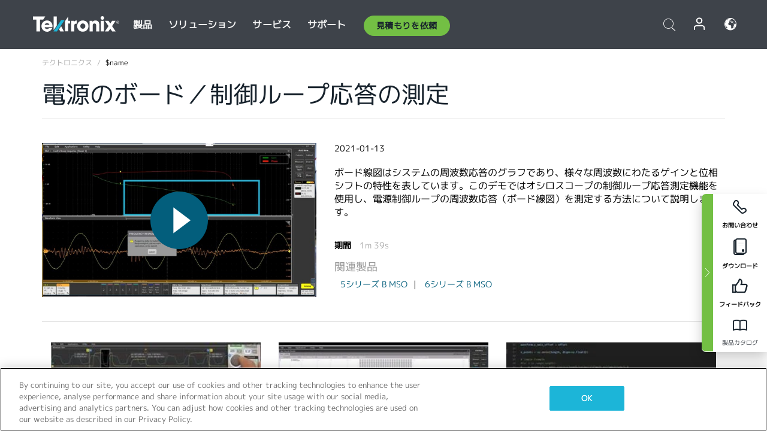

--- FILE ---
content_type: text/css
request_url: https://www.tek.com/patternlab/css/tek-japan.css
body_size: 1019
content:
@font-face{font-family:M PLUS\ 1p;src:url(/patternlab/fonts/mplus1p-regular-webfont.woff) format("woff"),url(/patternlab/fonts/mplus1p-regular-webfont.ttf) format("truetype");font-weight:400;font-style:normal;font-display:swap}.action-links,.advert-card h4,.app-teaser,.app-teaser h4,.award-description__txt h3,.banner--jumbo .banner__text,.banner--redirect,.banner--redirect h3,.banner.sso-contact .banner__text h1,.banner__text,.block--top-downloads,.blog-teaser,.blog-teaser__title,.blogger,.blogger .label,.btn,.button,.callout__content .callout__content-title,.callout__content input,.compare-table thead th,.comparison__side-by-side__product-title,.contact-us__block a span,.datasheet,.datasheet h5,.date,.doc--related .field--content a,.doc--related .field--title,.doc--related legend,.dropdown .btn--green,.dropdown ul a,.featured-content h4,.featured-solution__link,.featured-title,.featured .label,.featured h2 a,.featured header,.field--field_app_recommended_equipment h4,.field--field_subtitle,.header-right,.header .block-buyquote .parent-item,.link-share,.main-paragraph,.model,.model-item .label,.model-item__price-list .label,.model__label div,.nav--main,.navHd,.node--lab_course .field--comment__title,.orderstatus-form .form-action .description,.orderstatus-form .form-item .description,.orderstatus-form input,.orderstatus-form label,.orderstatus-form select,.price-band__dropdown .btn--green,.price-band__dropdown ul a,.price-band__price .price-label,.prod-warranty__form,.prod-warranty__label,.prod-warranty form input,.prod-warranty form label,.product-finder-series__name,.product-model__price,.product-spec,.product-spec .checkbox-wrap label,.product-spec__label div,.recommended-equip-tile,.recommended-equip-tile h4,.refurbished-item-tile,.refurbished-item-tile h4,.related-video .label,.related-video h3,.section-title,.sticky-tabs .view-striped thead th,.sticky-tabs__nav a,.sticky-tabs__title,.striped caption h4,.striped thead th,.table-3col__caption,.table-3col__value,.video-teaser,.video-teaser__duration-label,.video-teaser__title,b,body,form.user-register-form div.english_translation_group a,h1,h2,h3,h4,h5,h6,html,input,input[type=button],input[type=reset],input[type=submit],label,li,p,select,strong,td,th{font-family:M PLUS\ 1p,Helvetica,Arial,sans-serif!important}.action-links,.advert-card h4,.app-teaser,.app-teaser h4,.award-description__txt h3,.banner--jumbo .banner__text,.banner--redirect,.banner--redirect h3,.banner.sso-contact .banner__text h1,.block--top-downloads,.blog-teaser,.blog-teaser__title,.blogger,.blogger .label,.compare-table td,.compare-table td p,.comparison__side-by-side__product-title,.contact-us__block a span,.datasheet,.datasheet h5,.date,.doc--related .field--content a,.doc--related .field--title,.doc--related legend,.dropdown ul a,.featured-content h4,.featured-solution__link,.featured-title,.featured .label,.featured h2 a,.featured header,.field--field_app_recommended_equipment h4,.header-right,.link-share,.model,.model-item .label,.model-item__price-list .label,.model__label div,.navHd,.node--lab_course .field--comment__title,.node-datasheet .tek-tabs__content dd,.orderstatus-form .form-action .description,.orderstatus-form .form-item .description,.orderstatus-form input,.orderstatus-form label,.orderstatus-form select,.price-band__dropdown ul a,.price-band__price .price-label,.price-spec .label,.price-spec .title,.prod-warranty__form,.prod-warranty__label,.prod-warranty form input,.prod-warranty form label,.product-finder-series__name,.product-model__price,.product-spec,.product-spec .checkbox-wrap label,.product-spec__label div,.recommended-equip-tile,.recommended-equip-tile h4,.refurbished-item-tile,.refurbished-item-tile h4,.related-video .label,.related-video h3,.section-title,.sticky-tabs .view-striped td,.sticky-tabs .view-striped td p,.sticky-tabs__title,.striped caption h4,.striped td,.striped td p,.table-3col__caption,.table-3col__value,.video-teaser,.video-teaser__duration-label,.video-teaser__title,b,body,form.user-register-form div.english_translation_group a,h4,h5,h6,html,label,ol li,p,select,strong,td,th,ul li{color:#000}p{font-size:1rem}.price-spec .title,.price-spec__price .left-icon{font-size:.9375rem}.tile-box p{color:#fff}.view--product-categories .product-spec__table table{table-layout:fixed}a:link strong{color:inherit}

--- FILE ---
content_type: application/javascript; charset=utf-8
request_url: https://survey.survicate.com/workspaces/6e7f122d757d6532902fbd893fc1e455/web_surveys.js
body_size: 11039
content:
var _sTrackingAlreadyPresent=(typeof window._svd!=='undefined'&&typeof window._svc!=='undefined');var _svc=window._svc||{};var _svd=window._svd||{};_svc.workspaceKey=_svc.workspaceKey||'6e7f122d757d6532902fbd893fc1e455';_svc.surveysStaticUrl=_svc.surveysStaticUrl||'https://surveys-static-prd.survicate-cdn.com';_svc.respondentUrl=_svc.respondentUrl||'https://respondent.survicate.com';_svd.flags=_svd.flags||{"async_consumers":true,"disable_sensitive_data_persistence":false,"enforce_user_authentication":false};_svd.surveys=_svd.surveys||[{"id":"29164f5f823f4e6d","activated":true,"name":"On-Demand tek.com Feedback Button","type":"WidgetSurvey","points":[{"id":2832560,"type":"SurveyQuestion","answer_type":"text","content":"Please provide your feedback","description":"","settings":{"logic":[],"user_tag":"","mandatory":true,"screenshot":{"button_enabled":false},"point_image":null,"display_logic":[],"followup_questions":null,"disclaimer_settings":null,"next_survey_point_id":null,"display_logic_operator":null},"max_path":2,"answers":[{"id":7323355,"type":null,"user_tag":null,"next_survey_point_id":null}]},{"id":2916005,"type":"SurveyForm","answer_type":"form","content":"Would you like to share your contact information?","description":"","settings":{"logic":[],"user_tag":"","point_image":null,"display_logic":[],"disclaimer_settings":null,"next_survey_point_id":null,"display_logic_operator":null},"max_path":1,"fields":[{"id":936039,"order_number":0,"label":"First name","field_type":"first_name","required":false,"validations":[]},{"id":936040,"order_number":1,"label":"Last name","field_type":"last_name","required":false,"validations":[]},{"id":936041,"order_number":2,"label":"E-mail","field_type":"email","required":false,"validations":[]},{"id":936042,"order_number":3,"label":"Country","field_type":"country","required":false,"validations":[]}]},{"id":2916006,"type":"SurveyQuestion","answer_type":"single","content":"Can we contact you to learn more about how we can help?","description":"","settings":{"logic":[],"mandatory":true,"point_image":null,"comment_label":"","display_logic":[],"mandatory_comment":true,"randomize_answers":false,"disclaimer_settings":null,"randomize_except_last":false,"display_logic_operator":null},"max_path":0,"answers":[{"id":7493389,"type":null,"user_tag":"","next_survey_point_id":null,"possible_answer":"Yes","add_comment":false},{"id":7493390,"type":null,"user_tag":"","next_survey_point_id":null,"possible_answer":"No","add_comment":false}]}],"project_id":77800,"show_subfooter":false,"links":[{"link":"www.tek.com/en*","visible":true,"link_type":"regexp","regexp_text_pattern":"www.tek.com/en*"},{"link":"www.tek.com/de*","visible":true,"link_type":"regexp","regexp_text_pattern":"www.tek.com/de*"},{"link":"www.tek.com/fr*","visible":true,"link_type":"regexp","regexp_text_pattern":"www.tek.com/fr*"},{"link":"www.tek.com/vn*","visible":true,"link_type":"regexp","regexp_text_pattern":"www.tek.com/vn*"},{"link":"www.tek.com/ko*","visible":true,"link_type":"regexp","regexp_text_pattern":"www.tek.com/ko*"},{"link":"www.tek.com/tw*","visible":true,"link_type":"regexp","regexp_text_pattern":"www.tek.com/tw*"},{"link":"www.tek.com/ja*","visible":true,"link_type":"regexp","regexp_text_pattern":"www.tek.com/ja*"},{"link":"www.tek.com.cn*","visible":true,"link_type":"regexp","regexp_text_pattern":"www.tek.com.cn*"}],"audiences_ids":[190007],"theme_id":418106,"global_tags":null,"global_close_tags":null,"integrations":[],"settings":{"events":[],"format":"feedback","launch":{"end_at":null,"start_at":null,"responses_limit":null,"responses_period_limit":null,"responses_period_time_frame":null},"overlay":null,"messages":{"tooltip":"Feedback","submit_text":"Next","thankyou_text":"Thank you for submitting your feedback.","text_placeholder":"…","answer_required_text":"* Required field","dropdown_placeholder":"...","navigation_back_text":"Back","screenshot_save_text":"Save","drag_and_draw_tooltip_text":"Click and drag to draw","screenshot_take_tooltip_text":"Take a screenshot","screenshot_delete_tooltip_text":"Delete the screenshot"},"recurring":true,"close_icon":"bottom","show_close":true,"display_all":false,"display_per":null,"appear_method":"immediately","display_delay":0,"has_responses":true,"place_to_show":"right","show_minimize":true,"display_scroll":0,"run_minimalized":true,"survey_language":"en","survey_throttle":null,"recurring_period":-1,"show_progress_bar":true,"close_on_urlchange":false,"display_percentage":100,"navigation_enabled":false,"display_not_engaged":false,"recurring_max_views":null,"recurring_stop_after":null,"is_platform_installed":false,"run_minimalized_mobile":true,"hide_footer":true,"languages":["de","fr","ja","ko","vi","zh"]}},{"id":"a6643f7f3306383f","activated":true,"name":"tek_csat","type":"WidgetSurvey","points":[{"id":868533,"type":"SurveyQuestion","answer_type":"smiley_scale","content":"How would you rate your overall experience on our website?","description":"","settings":{"logic":[],"mandatory":true,"screenshot":{"button_enabled":false},"point_image":null,"comment_label":"","display_logic":[],"text_on_the_left":"","mandatory_comment":true,"text_on_the_right":"","disclaimer_settings":null,"display_logic_operator":null},"max_path":5,"answers":[{"id":2425034,"type":null,"user_tag":"","next_survey_point_id":null,"possible_answer":"Extremely unsatisfied","add_comment":false},{"id":2425035,"type":null,"user_tag":"","next_survey_point_id":null,"possible_answer":"Unsatisfied","add_comment":false},{"id":2425036,"type":null,"user_tag":"","next_survey_point_id":null,"possible_answer":"Neutral","add_comment":false},{"id":2425037,"type":null,"user_tag":"","next_survey_point_id":null,"possible_answer":"Happy","add_comment":false},{"id":2425038,"type":null,"user_tag":"","next_survey_point_id":null,"possible_answer":"Extremely happy","add_comment":false}]},{"id":868534,"type":"SurveyQuestion","answer_type":"single","content":"What was the purpose of your visit?","description":"","settings":{"logic":[],"mandatory":true,"point_image":null,"comment_label":"","display_logic":[],"mandatory_comment":false,"randomize_answers":false,"disclaimer_settings":null,"randomize_except_last":false,"display_logic_operator":null},"max_path":4,"answers":[{"id":2425039,"type":null,"user_tag":"","next_survey_point_id":null,"possible_answer":"Looking to purchase","add_comment":false},{"id":2425040,"type":null,"user_tag":"","next_survey_point_id":null,"possible_answer":"Researching a product(s)","add_comment":false},{"id":2425041,"type":null,"user_tag":"","next_survey_point_id":null,"possible_answer":"Looking for training or product support","add_comment":false},{"id":3424726,"type":null,"user_tag":"","next_survey_point_id":null,"possible_answer":"Calibration or Repair Services","add_comment":false},{"id":3424727,"type":null,"user_tag":"","next_survey_point_id":null,"possible_answer":"Software/Firmware","add_comment":false},{"id":2425042,"type":null,"user_tag":"","next_survey_point_id":null,"possible_answer":"Other","add_comment":true}]},{"id":868535,"type":"SurveyQuestion","answer_type":"single","content":"Were you able to complete your task?","description":"","settings":{"logic":[],"mandatory":true,"point_image":null,"comment_label":"","display_logic":[],"mandatory_comment":false,"randomize_answers":false,"disclaimer_settings":null,"randomize_except_last":false,"display_logic_operator":null},"max_path":3,"answers":[{"id":2425043,"type":null,"user_tag":"","next_survey_point_id":null,"possible_answer":"Yes","add_comment":false},{"id":2425044,"type":null,"user_tag":"","next_survey_point_id":null,"possible_answer":"No","add_comment":true}]},{"id":1241258,"type":"SurveyQuestion","answer_type":"single","content":"Did you experience any issues with the website?","description":"","settings":{"logic":[],"mandatory":true,"point_image":null,"comment_label":"","display_logic":[],"mandatory_comment":false,"randomize_answers":false,"disclaimer_settings":null,"randomize_except_last":false,"display_logic_operator":null},"max_path":2,"answers":[{"id":3491312,"type":null,"user_tag":"","next_survey_point_id":null,"possible_answer":"Yes, please describe:","add_comment":true},{"id":3491313,"type":null,"user_tag":"","next_survey_point_id":null,"possible_answer":"No","add_comment":false}]},{"id":916151,"type":"SurveyForm","answer_type":"form","content":"Please leave your email address if you would like us to follow up with you (optional)","description":"","settings":{"logic":[],"user_tag":"","point_image":null,"display_logic":[],"disclaimer_settings":null,"next_survey_point_id":null,"display_logic_operator":null},"max_path":1,"fields":[{"id":104507,"order_number":0,"label":"Email","field_type":"email","required":false,"validations":[]}]},{"id":868538,"type":"SurveyCta","answer_type":"empty","content":"Thank you for completing our survey!","description":"","settings":{"link":"","text":"","user_tag":"","point_image":null,"twitter_link":"","display_logic":[],"facebook_link":"","linkedin_link":"","open_new_card":true,"disclaimer_settings":null,"next_survey_point_id":-1,"timeout_display_count":5,"display_logic_operator":null},"max_path":0}],"project_id":77800,"show_subfooter":false,"links":[{"link":"/user/portal","visible":false,"link_type":"contains","regexp_text_pattern":"/user/portal"},{"link":"www.tek.com/en","visible":false,"link_type":"exact","regexp_text_pattern":"^tek\\.com/en\\/?$"},{"link":"www.tek.com","visible":true,"link_type":"simple","regexp_text_pattern":"^tek\\.com"}],"audiences_ids":[190220],"theme_id":418106,"global_tags":null,"global_close_tags":null,"integrations":{"google_analytics":{"anonymize":true,"on_response":true}},"settings":{"events":[],"format":"widget","launch":{"end_at":null,"start_at":null,"responses_limit":null,"responses_period_limit":null,"responses_period_time_frame":null},"overlay":null,"messages":{"tooltip":"Please answer our short survey","submit_text":"Submit","thankyou_text":"Thank you for taking part in our survey","text_placeholder":"Type your answer here...","answer_required_text":"Answer required","dropdown_placeholder":"Type or select an option","navigation_back_text":"Back","screenshot_save_text":"Save","drag_and_draw_tooltip_text":"Click and drag to draw","screenshot_take_tooltip_text":"Take a screenshot","screenshot_delete_tooltip_text":"Delete the screenshot"},"recurring":true,"close_icon":"bottom","show_close":true,"display_all":false,"display_per":null,"appear_method":"scroll","display_delay":0,"has_responses":true,"place_to_show":"left","show_minimize":true,"display_scroll":50,"run_minimalized":false,"survey_language":"en","survey_throttle":null,"recurring_period":2592000,"show_progress_bar":true,"close_on_urlchange":false,"display_percentage":100,"navigation_enabled":false,"display_not_engaged":true,"recurring_max_views":null,"recurring_stop_after":null,"is_platform_installed":false,"run_minimalized_mobile":true,"hide_footer":true,"languages":["de","fr","ja","ko","vi","zh"]}},{"id":"efe3fd6406eb8342","activated":true,"name":"CalWeb CSAT","type":"WidgetSurvey","points":[{"id":2453671,"type":"SurveyQuestion","answer_type":"smiley_scale","content":"What are your thoughts on using the CalWeb Calibration Management tool. Is it easy to use?","description":"","settings":{"logic":[],"mandatory":true,"screenshot":{"button_enabled":false},"point_image":null,"comment_label":"","display_logic":[],"text_on_the_left":"Very unsatisfied","mandatory_comment":true,"text_on_the_right":"Very satisfied","disclaimer_settings":null,"display_logic_operator":null},"max_path":3,"answers":[{"id":6540674,"type":null,"user_tag":"Detractor","next_survey_point_id":null,"possible_answer":"Extremely unsatisfied","add_comment":false},{"id":6540675,"type":null,"user_tag":"Detractor","next_survey_point_id":null,"possible_answer":"Unsatisfied","add_comment":false},{"id":6540676,"type":null,"user_tag":"","next_survey_point_id":null,"possible_answer":"Neutral","add_comment":false},{"id":6540677,"type":null,"user_tag":"Promoter","next_survey_point_id":null,"possible_answer":"Happy","add_comment":false},{"id":6540678,"type":null,"user_tag":"Promoter","next_survey_point_id":null,"possible_answer":"Extremely happy","add_comment":false}]},{"id":2453680,"type":"SurveyQuestion","answer_type":"text","content":"What can we do to make the calibration tool easier to use?","description":"","settings":{"logic":[],"user_tag":"","mandatory":true,"screenshot":{"button_enabled":false},"point_image":null,"display_logic":[],"followup_questions":null,"disclaimer_settings":null,"next_survey_point_id":null,"display_logic_operator":null},"max_path":2,"answers":[{"id":6540679,"type":null,"user_tag":null,"next_survey_point_id":null}]},{"id":2453685,"type":"SurveyQuestion","answer_type":"single","content":"Would you be open to sharing more about this with us?","description":"","settings":{"logic":[{"uid":147174241191,"go_to":2453686,"value":[6540684],"operator":"or","condition":"is","order_number":0},{"uid":1616425906319,"go_to":-1,"value":[6540685],"operator":"or","condition":"is","order_number":1}],"mandatory":true,"point_image":null,"comment_label":"","display_logic":[],"mandatory_comment":true,"randomize_answers":false,"disclaimer_settings":null,"randomize_except_last":false,"display_logic_operator":null},"max_path":1,"answers":[{"id":6540684,"type":null,"user_tag":"","next_survey_point_id":null,"possible_answer":"Yes","add_comment":false},{"id":6540685,"type":null,"user_tag":"","next_survey_point_id":null,"possible_answer":"No","add_comment":false}]},{"id":2453686,"type":"SurveyQuestion","answer_type":"text","content":"If yes, please provide your email and we will contact you shortly.","description":"","settings":{"logic":[],"user_tag":"","mandatory":true,"screenshot":{"button_enabled":false},"point_image":null,"display_logic":[],"followup_questions":null,"disclaimer_settings":null,"next_survey_point_id":null,"display_logic_operator":null},"max_path":0,"answers":[{"id":6540686,"type":null,"user_tag":null,"next_survey_point_id":null}]}],"project_id":77800,"show_subfooter":false,"links":[{"link":"https://calweb.tek.com/#!/","visible":true,"link_type":"exact","regexp_text_pattern":"^calweb\\.tek\\.com/#!/\\/?$"},{"link":"https://calweb.tek.com/#!/login","visible":true,"link_type":"exact","regexp_text_pattern":"^calweb\\.tek\\.com/#!/login\\/?$"},{"link":"https://calweb.tek.com/#!/CwList/Index","visible":true,"link_type":"exact","regexp_text_pattern":"^calweb\\.tek\\.com/#!/CwList/Index\\/?$"}],"audiences_ids":[190007],"theme_id":418106,"global_tags":null,"global_close_tags":null,"integrations":[],"settings":{"events":[],"format":"widget","launch":{"end_at":null,"start_at":null,"responses_limit":null,"responses_period_limit":null,"responses_period_time_frame":"day"},"overlay":null,"messages":{"tooltip":"Please answer our short survey","submit_text":"Submit","thankyou_text":"Thank you for taking part in our survey 🎉","text_placeholder":"Type your answer here...","answer_required_text":"Answer required","dropdown_placeholder":"Type or select an option","navigation_back_text":"Back","screenshot_save_text":"Save","drag_and_draw_tooltip_text":"Click and drag to draw","screenshot_take_tooltip_text":"Take a screenshot","screenshot_delete_tooltip_text":"Delete the screenshot"},"recurring":true,"close_icon":"bottom","show_close":true,"display_all":false,"display_per":null,"appear_method":"immediately","display_delay":0,"has_responses":true,"place_to_show":"right","show_minimize":false,"display_scroll":0,"run_minimalized":false,"survey_language":"en","survey_throttle":null,"recurring_period":7776000,"show_progress_bar":true,"close_on_urlchange":false,"display_percentage":100,"navigation_enabled":true,"display_not_engaged":true,"recurring_max_views":2,"recurring_stop_after":null,"is_platform_installed":false,"run_minimalized_mobile":true,"hide_footer":true,"languages":["de","fr","ja","ko","zh"]}},{"id":"0120d734416a6c53","activated":true,"name":"TekTalk Customer Satisfaction","type":"WidgetSurvey","points":[{"id":1564957,"type":"SurveyQuestion","answer_type":"smiley_scale","content":"How useful did you find the TekTalk forum? ","description":"","settings":{"logic":[],"mandatory":true,"screenshot":{"button_enabled":false},"point_image":null,"comment_label":"","display_logic":[],"text_on_the_left":"Very dissatisfied","mandatory_comment":true,"text_on_the_right":"Very satisfied","disclaimer_settings":null,"display_logic_operator":null},"max_path":2,"answers":[{"id":4461652,"type":null,"user_tag":"","next_survey_point_id":null,"possible_answer":"Extremely unsatisfied","add_comment":false},{"id":4461653,"type":null,"user_tag":"","next_survey_point_id":null,"possible_answer":"Unsatisfied","add_comment":false},{"id":4461654,"type":null,"user_tag":"","next_survey_point_id":null,"possible_answer":"Neutral","add_comment":false},{"id":4461655,"type":null,"user_tag":"","next_survey_point_id":null,"possible_answer":"Happy","add_comment":false},{"id":4461656,"type":null,"user_tag":"","next_survey_point_id":null,"possible_answer":"Extremely happy","add_comment":false}]},{"id":1564960,"type":"SurveyQuestion","answer_type":"text","content":"How can we improve the TekTalk experience? ","description":"","settings":{"logic":[],"user_tag":"","mandatory":false,"screenshot":{"button_enabled":false},"point_image":null,"display_logic":[],"followup_questions":null,"disclaimer_settings":null,"next_survey_point_id":null,"display_logic_operator":null},"max_path":1,"answers":[{"id":4461659,"type":null,"user_tag":null,"next_survey_point_id":null}]},{"id":1564961,"type":"SurveyCta","answer_type":"empty","content":"Thanks for your feedback!","description":"","settings":{"link":"","text":"","user_tag":"","point_image":null,"twitter_link":"","display_logic":[],"facebook_link":"","linkedin_link":"","open_new_card":true,"disclaimer_settings":null,"next_survey_point_id":-1,"timeout_display_count":5,"display_logic_operator":null},"max_path":0}],"project_id":77800,"show_subfooter":false,"links":[{"link":"my.tek.com","visible":true,"link_type":"simple","regexp_text_pattern":"^my\\.tek\\.com"}],"audiences_ids":[190220],"theme_id":329240,"global_tags":null,"global_close_tags":"","integrations":{"google_analytics":{"on_response":true,"anonymize":false}},"settings":{"events":[],"format":"widget","launch":{"end_at":null,"start_at":null,"responses_limit":null},"overlay":null,"messages":{"tooltip":"Please answer our short survey","submit_text":"Submit","thankyou_text":"Thank you for taking part in our survey","text_placeholder":"Type your answer here...","answer_required_text":"Answer required","dropdown_placeholder":"Type or select an option","navigation_back_text":"Back","screenshot_save_text":"Save","drag_and_draw_tooltip_text":"Click and drag to draw","screenshot_take_tooltip_text":"Take a screenshot","screenshot_delete_tooltip_text":"Delete the screenshot"},"recurring":true,"close_icon":"bottom","show_close":true,"display_all":false,"display_per":null,"appear_method":"scroll","display_delay":0,"has_responses":false,"place_to_show":"right","show_minimize":false,"display_scroll":50,"run_minimalized":false,"survey_language":"","survey_throttle":null,"recurring_period":604800,"show_progress_bar":true,"close_on_urlchange":false,"display_percentage":100,"navigation_enabled":false,"display_not_engaged":true,"recurring_max_views":null,"recurring_stop_after":null,"is_platform_installed":false,"run_minimalized_mobile":false,"hide_footer":true,"languages":null}},{"id":"49834c46149c7204","activated":true,"name":"Homepage VOC Survey - popup (2.0)","type":"WidgetSurvey","points":[{"id":2993270,"type":"SurveyQuestion","answer_type":"text","content":"What task are you trying to accomplish on Tek.com today?","description":"Answer one question to improve Tek.com🙂","settings":{"mandatory":false,"next_survey_point_id":null,"display_logic_operator":null,"display_logic":[],"logic":[],"user_tag":"","disclaimer_settings":null,"screenshot":{"button_enabled":false},"point_image":null,"followup_questions":null},"max_path":1,"answers":[{"id":7651593,"type":null,"user_tag":null,"next_survey_point_id":null}]},{"id":2993271,"type":"SurveyCta","answer_type":"empty","content":"Thank you for helping us improve Tek.com","description":"","settings":{"link":"","text":"","next_survey_point_id":-1,"display_logic_operator":null,"display_logic":[],"user_tag":"","facebook_link":"","linkedin_link":"","twitter_link":"","timeout_display_count":5,"open_new_card":true,"point_image":null,"disclaimer_settings":null},"max_path":0}],"project_id":77800,"show_subfooter":false,"links":[{"link":"www.tek.com/en","visible":true,"link_type":"exact","regexp_text_pattern":"^tek\\.com/en\\/?$"}],"audiences_ids":[1498465],"theme_id":741773,"global_tags":null,"global_close_tags":null,"integrations":[],"settings":{"has_responses":true,"format":"widget","is_platform_installed":false,"appear_method":"delayed","close_icon":"bottom","close_on_urlchange":false,"survey_language":"","display_all":false,"display_delay":2,"display_not_engaged":true,"display_per":null,"display_percentage":100,"display_scroll":0,"navigation_enabled":false,"launch":{"start_at":null,"end_at":null,"responses_limit":null,"responses_period_limit":null,"responses_period_time_frame":null},"messages":{"submit_text":"Continue","navigation_back_text":"Back","answer_required_text":"Answer required","text_placeholder":"Type your answer here…","dropdown_placeholder":"Type or select an option","tooltip":"Feedback","thankyou_text":"Thank you for taking part in our survey 🎉","screenshot_save_text":"Save","screenshot_take_tooltip_text":"Take a screenshot","screenshot_delete_tooltip_text":"Delete the screenshot","drag_and_draw_tooltip_text":"Click and drag to draw"},"overlay":null,"place_to_show":"left","recurring":false,"recurring_period":-1,"recurring_max_views":2,"recurring_stop_after":null,"run_minimalized":false,"run_minimalized_mobile":true,"show_close":true,"show_minimize":false,"show_progress_bar":true,"events":[],"survey_throttle":null,"followup_limit":10,"hide_footer":true,"languages":null}},{"id":"bb9b0ea8235dfadc","activated":true,"name":"Customer Portal","type":"WidgetSurvey","points":[{"id":1900924,"type":"SurveyCta","answer_type":"button_next","content":"Thanks for trying out our new Customer Portal.  We would appreciate your help in answering 2 brief questions.","description":"","settings":{"text":"Start survey","user_tag":"","point_image":null,"display_logic":[],"disclaimer_settings":null,"next_survey_point_id":null,"display_logic_operator":null},"max_path":2},{"id":1900925,"type":"SurveyQuestion","answer_type":"multiple","content":"Did you get what you need from this experience?","description":"","settings":{"logic":[],"choice":{"max":1,"min":1,"text":""},"mandatory":true,"point_image":null,"comment_label":"","display_logic":[],"mandatory_comment":true,"randomize_answers":false,"disclaimer_settings":null,"next_survey_point_id":null,"randomize_except_last":false,"display_logic_operator":null},"max_path":1,"answers":[{"id":5285585,"type":null,"user_tag":"","next_survey_point_id":null,"possible_answer":"Yes","add_comment":false},{"id":5285586,"type":null,"user_tag":"","next_survey_point_id":null,"possible_answer":"No","add_comment":false},{"id":5285587,"type":null,"user_tag":"","next_survey_point_id":-1,"possible_answer":"Partially","add_comment":false}]},{"id":1900926,"type":"SurveyQuestion","answer_type":"text","content":"Can you provide feedback that might help us improve the experience?","description":"","settings":{"logic":[],"user_tag":"","mandatory":true,"screenshot":{"button_enabled":false},"point_image":null,"display_logic":[],"followup_questions":null,"disclaimer_settings":null,"next_survey_point_id":null,"display_logic_operator":null},"max_path":0,"answers":[{"id":5285588,"type":null,"user_tag":null,"next_survey_point_id":null}]}],"project_id":77800,"show_subfooter":false,"links":[{"link":"login","visible":false,"link_type":"contains","regexp_text_pattern":"login"},{"link":"/en/user/portal","visible":true,"link_type":"contains","regexp_text_pattern":"/en/user/portal"}],"audiences_ids":[942316],"theme_id":418106,"global_tags":null,"global_close_tags":null,"integrations":[],"settings":{"events":[],"format":"widget","launch":{"end_at":null,"start_at":null,"responses_limit":null},"overlay":"light","messages":{"tooltip":"Please answer our short survey","submit_text":"Submit","thankyou_text":"Thank you for taking part in our survey","text_placeholder":"Type your answer here...","answer_required_text":"Answer required","dropdown_placeholder":"Type or select an option","navigation_back_text":"Back","screenshot_save_text":"Save","drag_and_draw_tooltip_text":"Click and drag to draw","screenshot_take_tooltip_text":"Take a screenshot","screenshot_delete_tooltip_text":"Delete the screenshot"},"recurring":false,"close_icon":"bottom","show_close":true,"display_all":true,"display_per":null,"appear_method":"delayed","display_delay":15,"has_responses":true,"place_to_show":"left","show_minimize":false,"display_scroll":80,"run_minimalized":false,"survey_language":"en","survey_throttle":null,"recurring_period":86400,"show_progress_bar":true,"close_on_urlchange":false,"display_percentage":100,"navigation_enabled":false,"display_not_engaged":false,"recurring_max_views":null,"recurring_stop_after":null,"is_platform_installed":false,"run_minimalized_mobile":true,"hide_footer":true,"languages":null}},{"id":"4ced0b0ad98c009b","activated":true,"name":"RMA Survey","type":"WidgetSurvey","points":[{"id":1591268,"type":"SurveyQuestion","answer_type":"multiple","content":"Did you know there is a quicker way to generate quotes for Tek and Keithley equipment using our new Quick Service Quote (QSQ) form at https://www.tek.com/en/service-quote? <br /><br />We request your feedback to help us improve your quote experience. <b>I did not use the new Quick Service Quote because (select all that apply): </b>","description":"","settings":{"logic":[],"choice":{"max":0,"min":1,"text":""},"mandatory":true,"point_image":null,"comment_label":"","display_logic":[],"mandatory_comment":true,"randomize_answers":false,"disclaimer_settings":null,"next_survey_point_id":-1,"randomize_except_last":false,"display_logic_operator":null},"max_path":0,"answers":[{"id":4534605,"type":null,"user_tag":"","next_survey_point_id":-1,"possible_answer":"I did not know about the option to get a QSQ","add_comment":false},{"id":4534603,"type":null,"user_tag":"","next_survey_point_id":-1,"possible_answer":"The new QSQ form is confusing to me","add_comment":false},{"id":4534604,"type":null,"user_tag":"","next_survey_point_id":-1,"possible_answer":"I am not sure if my service contract is applied in the new form","add_comment":false},{"id":4534606,"type":null,"user_tag":"","next_survey_point_id":-1,"possible_answer":"I am not sure how to provide additional instructions","add_comment":false},{"id":4534607,"type":null,"user_tag":"","next_survey_point_id":-1,"possible_answer":"Something else","add_comment":true}]}],"project_id":77800,"show_subfooter":false,"links":[{"link":"/en/services/repair/rma-request/thanks","visible":true,"link_type":"contains","regexp_text_pattern":"/en/services/repair/rma\\-request/thanks"}],"audiences_ids":[190007],"theme_id":418106,"global_tags":null,"global_close_tags":null,"integrations":[],"settings":{"events":[],"format":"widget","launch":{"end_at":null,"start_at":null,"responses_limit":null},"overlay":"light","messages":{"tooltip":"Please answer our short survey","submit_text":"Submit","thankyou_text":"Thank you for taking part in our survey","text_placeholder":"Type your answer here...","answer_required_text":"Answer required","dropdown_placeholder":"Type or select an option","navigation_back_text":"Back","screenshot_save_text":"Save","drag_and_draw_tooltip_text":"Click and drag to draw","screenshot_take_tooltip_text":"Take a screenshot","screenshot_delete_tooltip_text":"Delete the screenshot"},"recurring":true,"close_icon":"bottom","show_close":true,"display_all":false,"display_per":null,"appear_method":"immediately","display_delay":0,"has_responses":false,"place_to_show":"center","show_minimize":false,"display_scroll":80,"run_minimalized":false,"survey_language":"","survey_throttle":null,"recurring_period":604800,"show_progress_bar":true,"close_on_urlchange":false,"display_percentage":100,"navigation_enabled":false,"display_not_engaged":false,"recurring_max_views":null,"recurring_stop_after":null,"is_platform_installed":false,"run_minimalized_mobile":true,"hide_footer":true,"languages":null}}];_svd.themes=_svd.themes||[{"id":329240,"custom_css":"","custom_css_enabled":false,"color_scheme":{"answer":"#29292A","button":"#F3D03F","question":"#29292A","background":"#FFFFFF","progress_bar":"#F3D03F"},"type":"MicroTheme","settings":{"avatar_image":"","company_logo":"","personalization":false,"short_text_message":""}},{"id":418106,"custom_css":"","custom_css_enabled":false,"color_scheme":{"answer":"#29292a","button":"#0FB0F1","question":"#29292a","background":"#ecf0f1","progress_bar":"#0FB0F1"},"type":"MicroTheme","settings":{"avatar_image":"","company_logo":"","personalization":false,"short_text_message":""}},{"id":741773,"custom_css":"","custom_css_enabled":false,"color_scheme":{"answer":"#7F8C8D","button":"#F3D03F","question":"#29292A","background":"#FFFFFF","progress_bar":"#F3D03F"},"type":"MicroTheme","settings":{"avatar_image":"","company_logo":"","personalization":false,"short_text_message":""}}];_svd.permissions=_svd.permissions||{"targeting_javascript_api":true,"web_surveys_npm_package":true,"surveys_screenshots":true};_svd.audiences=_svd.audiences||[{"id":190007,"filters":[],"filters_relation":"and","visitor_type":"anonymous"},{"id":190220,"filters":[{"exclude":false,"parameters":{"list":["en","zh","fr","de","ja","ko","vi"]},"name":"languages"},{"exclude":false,"parameters":{"count":5},"name":"visit_depth"}],"filters_relation":"and","visitor_type":"anonymous"},{"id":942316,"filters":[{"exclude":false,"parameters":{"urls":[{"link":"user/portal","link_type":"contains","regexp_text_pattern":"user/portal"}]},"name":"visited_urls"}],"filters_relation":"and","visitor_type":"anonymous"},{"id":1498465,"filters":[{"exclude":true,"parameters":{"type":"Mobile"},"name":"device"}],"filters_relation":"and","visitor_type":"anonymous"}];_svd.integrations=_svd.integrations||[{"enabled":true,"provider":"fullstory","authorized":true,"enabled_by_user_id":190181},{"enabled":true,"provider":"google_analytics","enabled_by_user_id":190181}];_svd.installing=_svd.installing||false;_svd.targeting_events=_svd.targeting_events||[];_svd.targeting_events_enabled=_svd.targeting_events_enabled||true;_svd.translations=_svd.translations||{"29164f5f823f4e6d":{"de":{"points":{"2832560":{"content":"Bitte geben Sie Ihr Feedback","settings":{"disclaimer_text":"","disclaimer_title":""}},"2916005":{"fields":{"936039":"Vorname","936040":"Nachname","936041":"","936042":"Land"},"content":"Möchten Sie Ihre Kontaktdaten weitergeben?","settings":{"consent_text":"","disclaimer_text":"","disclaimer_title":""}},"2916006":{"answers":{"7493389":"","7493390":""},"content":"Können wir Sie kontaktieren, um mehr darüber zu erfahren, wie wir Ihnen helfen können?","settings":{"comment_label":"","disclaimer_text":"","disclaimer_title":""}}},"settings":{"messages":{"tooltip":"Rückmeldung","submit_text":"Einreichen","thankyou_text":"Danke für Ihr Feedback!","text_placeholder":"…","answer_required_text":"* Pflichtfeld","dropdown_placeholder":"...","navigation_back_text":"Zurück","screenshot_save_text":"","drag_and_draw_tooltip_text":"","screenshot_take_tooltip_text":"","screenshot_delete_tooltip_text":""}}},"fr":{"points":{"2832560":{"content":"Merci de nous faire part de vos commentaires","settings":{"disclaimer_text":"","disclaimer_title":""}},"2916005":{"fields":{"936039":"Prénom","936040":"Nom de famille","936041":"","936042":"Pays"},"content":"Souhaitez-vous partager vos coordonnées?","settings":{"consent_text":"","disclaimer_text":"","disclaimer_title":""}},"2916006":{"answers":{"7493389":"","7493390":""},"content":"Pouvons-nous vous contacter pour en savoir plus sur la manière dont nous pouvons vous aider ?","settings":{"comment_label":"","disclaimer_text":"","disclaimer_title":""}}},"settings":{"messages":{"tooltip":"Retour","submit_text":"Soumettre","thankyou_text":"Merci d'avoir soumis vos commentaires.","text_placeholder":"…","answer_required_text":"* Champ obligatoire","dropdown_placeholder":"...","navigation_back_text":"Dos","screenshot_save_text":"","drag_and_draw_tooltip_text":"","screenshot_take_tooltip_text":"","screenshot_delete_tooltip_text":""}}},"ja":{"points":{"2832560":{"content":"フィードバックをお寄せください","settings":{"disclaimer_text":"","disclaimer_title":""}},"2916005":{"fields":{"936039":"ファーストネーム","936040":"苗字","936041":"","936042":"国"},"content":"連絡先情報を共有しませんか?","settings":{"consent_text":"","disclaimer_text":"","disclaimer_title":""}},"2916006":{"answers":{"7493389":"","7493390":""},"content":"私たちがどのようにお手伝いできるかについて詳しく知りたいので、ご連絡させていただけますか? ","settings":{"comment_label":"","disclaimer_text":"","disclaimer_title":""}}},"settings":{"messages":{"tooltip":"フィードバック","submit_text":"提出する","thankyou_text":"フィードバックを送信していただきありがとうございます。","text_placeholder":"…","answer_required_text":"* 必須項目","dropdown_placeholder":"...","navigation_back_text":"戻る","screenshot_save_text":"","drag_and_draw_tooltip_text":"","screenshot_take_tooltip_text":"","screenshot_delete_tooltip_text":""}}},"ko":{"points":{"2832560":{"content":"귀하의 피드백을 제공해 주세요","settings":{"disclaimer_text":"","disclaimer_title":""}},"2916005":{"fields":{"936039":"이름","936040":"성","936041":"","936042":"국가"},"content":" 연락처 정보를 공유하시겠습니까?","settings":{"consent_text":"","disclaimer_text":"","disclaimer_title":""}},"2916006":{"answers":{"7493389":"","7493390":""},"content":"우리가 어떻게 도움을 드릴 수 있는지 자세히 알아보기 위해 연락드릴 수 있습니까?","settings":{"comment_label":"","disclaimer_text":"","disclaimer_title":""}}},"settings":{"messages":{"tooltip":"피드백","submit_text":"제출하다","thankyou_text":"피드백을 제출해 주셔서 감사합니다.","text_placeholder":"…","answer_required_text":"* 필수 입력 항목입니다.","dropdown_placeholder":"...","navigation_back_text":"뒤쪽에","screenshot_save_text":"","drag_and_draw_tooltip_text":"","screenshot_take_tooltip_text":"","screenshot_delete_tooltip_text":""}}},"vi":{"points":{"2832560":{"content":"Vui lòng cung cấp phản hồi của bạn","settings":{"disclaimer_text":"","disclaimer_title":""}},"2916005":{"fields":{"936039":"Tên","936040":"Họ","936041":"","936042":"Quốc gia"},"content":"Bạn có muốn chia sẻ thông tin liên lạc của bạn? ","settings":{"consent_text":"","disclaimer_text":"","disclaimer_title":""}},"2916006":{"answers":{"7493389":"","7493390":""},"content":"Chúng tôi có thể liên hệ với bạn để tìm hiểu thêm về cách chúng tôi có thể trợ giúp không? ","settings":{"comment_label":"","disclaimer_text":"","disclaimer_title":""}}},"settings":{"messages":{"tooltip":"Nhận xét","submit_text":"Nộp","thankyou_text":"Cảm ơn bạn đã gửi phản hồi.","text_placeholder":"…","answer_required_text":"* Trường bắt buộc","dropdown_placeholder":"...","navigation_back_text":"Mặt sau","screenshot_save_text":"","drag_and_draw_tooltip_text":"","screenshot_take_tooltip_text":"","screenshot_delete_tooltip_text":""}}},"zh":{"points":{"2832560":{"content":"请提供您的反馈","settings":{"disclaimer_text":"","disclaimer_title":""}},"2916005":{"fields":{"936039":"名","936040":"姓","936041":"","936042":"国家"},"content":"您愿意分享您的联系信息吗？","settings":{"consent_text":"","disclaimer_text":"","disclaimer_title":""}},"2916006":{"answers":{"7493389":"","7493390":""},"content":"我们可以联系您以了解更多有关我们如何提供帮助的信息吗？","settings":{"comment_label":"","disclaimer_text":"","disclaimer_title":""}}},"settings":{"messages":{"tooltip":"反馈","submit_text":"提交","thankyou_text":"感谢您提交反馈。","text_placeholder":"…","answer_required_text":"* 必填字段","dropdown_placeholder":"...","navigation_back_text":"后退","screenshot_save_text":"","drag_and_draw_tooltip_text":"","screenshot_take_tooltip_text":"","screenshot_delete_tooltip_text":""}}}},"a6643f7f3306383f":{"de":{"points":{"868533":{"content":"Wie würden Sie die Benutzererfahrung auf unserer Website bewerten?","settings":{"text_on_the_left":"","text_on_the_right":""}},"868534":{"answers":{"2425039":"Etwas kaufen","2425040":"Über ein Produkt informieren","2425041":"Suche nach Schulungen oder Unterstützung zu einem Produkt","2425042":"Sonstiges","3424726":"Kalibrierungs- oder Reparaturservices","3424727":"Software/Firmware"},"content":"Was war der Grund Ihres Besuchs?"},"868535":{"answers":{"2425043":"Ja","2425044":"Nein"},"content":"Haben Sie gefunden, wonach sie gesucht haben?"},"868538":{"content":"Danke für Ihre Teilnahme an unserer Umfrage!","settings":{"text":""}},"916151":{"fields":{"104507":"E-Mail"},"content":"Bitte hinterlassen Sie Ihre E-Mail-Adresse, wenn Sie möchten, dass wir uns bei Ihnen melden (optional)."},"1241258":{"answers":{"3491312":"Falls ja, bitte beschreiben:","3491313":"Nein"},"content":"Hatten Sie irgendwelche Probleme mit der Website?"}},"settings":{"messages":{"tooltip":"","submit_text":"","thankyou_text":"Vielen Dank für Ihre Teilnahme an unserer Umfrage","answer_required_text":"","dropdown_placeholder":""}}},"fr":{"points":{"868533":{"content":"Comment évaluez-vous votre expérience globale sur notre site Web?","settings":{"text_on_the_left":"","text_on_the_right":""}},"868534":{"answers":{"2425039":"Je cherchais à acheter","2425040":"Je recherchais un/des produit(s)","2425041":"Je recherchais une formation ou une assistance produit","2425042":"Autre","3424726":"Services de réparation et d´étalonnage","3424727":"Logiciel/firmware"},"content":"Quel était le but de votre visite?"},"868535":{"answers":{"2425043":"Oui","2425044":"Non"},"content":"Avez-vous été en mesure d´accomplir votre tâche?"},"868538":{"content":"Merci d´avoir répondu à notre enquête!","settings":{"text":""}},"916151":{"fields":{"104507":"Courrier électronique"},"content":"Si vous souhaitez que nous vous répondions, indiquez-nous votre adresse e-mail (facultatif)"},"1241258":{"answers":{"3491312":"Si oui, merci de les décrire:","3491313":"Non"},"content":"Avez-vous rencontré des problèmes sur ce site Web•?"}},"settings":{"messages":{"tooltip":"","submit_text":"","thankyou_text":"Merci d'avoir participé à notre enquête","answer_required_text":"","dropdown_placeholder":""}}},"ja":{"points":{"868533":{"content":"当社のWebサイトを全体的にどのように評価されますか？","settings":{"text_on_the_left":"","text_on_the_right":""}},"868534":{"answers":{"2425039":"購入を検討中","2425040":"製品の調査","2425041":"製品のトレーニングやサポートを探している","2425042":"その他","3424726":"校正、修理サービス","3424727":"ソフトウェア／ファームウェア"},"content":"当社のWebサイトへの訪問の目的は何ですか？"},"868535":{"answers":{"2425043":"○","2425044":"いいえ"},"content":"目的の情報は見つかりましたか？"},"868538":{"content":"アンケートにご協力いただき、ありがとうございました。","settings":{"text":""}},"916151":{"fields":{"104507":"電子メール"},"content":"フォローアップを希望される方はメール・アドレスをご記入ください（任意）"},"1241258":{"answers":{"3491312":"はい - 以下にご説明ください。","3491313":"いいえ"},"content":"Webサイトで問題が発生しましたか？"}},"settings":{"messages":{"tooltip":"","submit_text":"","thankyou_text":"アンケートにご協力いただきありがとうございます","answer_required_text":"","dropdown_placeholder":""}}},"ko":{"points":{"868533":{"content":"저희 웹사이트의 전반적인 경험을 어떻게 평가하시겠습니까?","settings":{"text_on_the_left":"","text_on_the_right":""}},"868534":{"answers":{"2425039":"구매할 제품 찾기","2425040":"제품 검색하기","2425041":"교육 또는 제품 지원 찾기","2425042":"기타","3424726":"교정 또는 수리 서비스","3424727":"소프트웨어/펌웨어"},"content":"귀하의 방문 목적은 무엇입니까?"},"868535":{"answers":{"2425043":"예","2425044":"아니요"},"content":"귀하의 작업을 완료할 수 있었습니까?"},"868538":{"content":"설문 조사를 완료해 주셔서 감사합니다!","settings":{"text":""}},"916151":{"fields":{"104507":"이메일"},"content":"귀하의 이메일 주소를 남겨 주십시오(선택사항)."},"1241258":{"answers":{"3491312":"네. 다음 설명을 참고해 주세요.","3491313":"아니요"},"content":"웹사이트에 문제가 있나요?"}},"settings":{"messages":{"tooltip":"","submit_text":"","thankyou_text":"설문 조사에 참여해 주셔서 감사합니다.","answer_required_text":"","dropdown_placeholder":""}}},"vi":{"points":{"868533":{"content":"Bạn đánh giá thế nào về trải nghiệm tổng thể của bạn trên trang web của chúng tôi?","settings":{"text_on_the_left":"","text_on_the_right":""}},"868534":{"answers":{"2425039":"Tìm sản phẩm để mua","2425040":"Nghiên cứu sản phẩm","2425041":"Tìm đào tạo hoặc hỗ trợ sản phẩm","2425042":"Khác","3424726":"Dịch vụ hiểu chỉnh hoặc sửa chữa","3424727":"Phần mềm/Firmware"},"content":"Mục đích bạn truy cập trang web là gì?"},"868535":{"answers":{"2425043":"Có","2425044":"Không"},"content":"Bạn có thể hoàn tất nhiệm vụ của bạn không?"},"868538":{"content":"Cám ơn bạn vì đã hoàn thành cuộc khảo sát của chúng tôi.","settings":{"text":""}},"916151":{"fields":{"104507":"Email"},"content":"Vui lòng để lại địa chỉ email nếu bạn thích chúng tôi theo dõi tiếp tục với bạn (tùy chọn)"},"1241258":{"answers":{"3491312":"Có, vui lòng mô tả:","3491313":"Không"},"content":"Bạn có gặp bất kỳ sự cố nào với trang web không?"}},"settings":{"messages":{"tooltip":"","submit_text":"","thankyou_text":"Cảm ơn bạn đã tham gia vào cuộc khảo sát của chúng tôi","answer_required_text":"","dropdown_placeholder":""}}},"zh":{"points":{"868533":{"content":"您如何评价您在我们网站上的整体体验？","settings":{"text_on_the_left":"","text_on_the_right":""}},"868534":{"answers":{"2425039":"想购买","2425040":"研究产品","2425041":"寻找培训或产品支持","2425042":"其它","3424726":"校准或维修服务","3424727":"软件/固件"},"content":"您这次访问的目的是什么？"},"868535":{"answers":{"2425043":"是","2425044":"否"},"content":"您完成任务了吗？"},"868538":{"content":"感谢您完成我们的调查！","settings":{"text":""}},"916151":{"fields":{"104507":"电子邮件"},"content":"如果您希望我们跟进此事，请留下您的电子邮件地址（可选）"},"1241258":{"answers":{"3491312":"是的，请说明：","3491313":"否"},"content":"您是否遇到了有关在线研讨会的任何问题？"}},"settings":{"messages":{"tooltip":"","submit_text":"","thankyou_text":"感谢您参与我们的调查","answer_required_text":"","dropdown_placeholder":""}}}},"efe3fd6406eb8342":{"de":{"points":{"2453671":{"content":"Was halten Sie von der Verwendung des CalWeb-Kalibrierungsmanagementtools? Ist es einfach zu verwenden?","settings":{"comment_label":"","text_on_the_left":"Sehr unzufrieden","text_on_the_right":"Sehr zufrieden"}},"2453680":{"content":"Was können wir tun, um die Verwendung des Kalibrierungstools zu vereinfachen?"},"2453685":{"answers":{"6540684":"Ja","6540685":"Nein"},"content":"Wären Sie bereit, uns mehr darüber zu erzählen?"},"2453686":{"content":"Wenn ja, geben Sie bitte Ihre E-Mail-Adresse an und wir werden Sie in Kürze kontaktieren."}},"settings":{"messages":{"tooltip":"Bitte beantworten Sie unsere kurze Umfrage","submit_text":"Einreichen","thankyou_text":"Vielen Dank für die Teilnahme an unserer Umfrage 🎉","text_placeholder":"","answer_required_text":"Antwort erforderlich","dropdown_placeholder":"Geben Sie eine Option ein oder wählen Sie sie aus","navigation_back_text":"Zurück","screenshot_save_text":"","drag_and_draw_tooltip_text":"","screenshot_take_tooltip_text":"","screenshot_delete_tooltip_text":""}}},"fr":{"points":{"2453671":{"content":"Que pensez-vous de l'utilisation de l'outil de gestion d'étalonnage CalWeb ? Est-il facile à utiliser ?","settings":{"comment_label":"","text_on_the_left":"Très insatisfait","text_on_the_right":"Très satisfait"}},"2453680":{"content":"Que pouvons-nous faire pour rendre l’outil d’étalonnage plus facile à utiliser ?"},"2453685":{"answers":{"6540684":"Oui","6540685":"Non"},"content":"Seriez-vous disposé à partager davantage d’informations à ce sujet avec nous ?"},"2453686":{"content":"Si oui, veuillez fournir votre email et nous vous contacterons sous peu."}},"settings":{"messages":{"tooltip":"Merci de répondre à notre court sondage","submit_text":"Soumettre","thankyou_text":"Merci d'avoir participé à notre enquête 🎉","text_placeholder":"","answer_required_text":"Réponse requise","dropdown_placeholder":"Tapez ou sélectionnez une option","navigation_back_text":"Dos","screenshot_save_text":"","drag_and_draw_tooltip_text":"","screenshot_take_tooltip_text":"","screenshot_delete_tooltip_text":""}}},"ja":{"points":{"2453671":{"content":"CalWeb キャリブレーション管理ツールを使用してみてのご意見をお聞かせ下さい。","settings":{"comment_label":"","text_on_the_left":"非常に不満","text_on_the_right":"とても満足"}},"2453680":{"content":"キャリブレーションツールを使いやすくするにはどうすればよいでしょうか?"},"2453685":{"answers":{"6540684":"はい","6540685":"いいえ"},"content":"さらに詳しく教えていただけますか?"},"2453686":{"content":"はいの場合は、メールアドレスをご記入ください。すぐにご連絡させていただきます。"}},"settings":{"messages":{"tooltip":"簡単なアンケートにご回答ください","submit_text":"提出する","thankyou_text":"アンケートにご協力いただきありがとうございます🎉","text_placeholder":"","answer_required_text":"回答必須","dropdown_placeholder":"オプションを入力または選択","navigation_back_text":"戻る","screenshot_save_text":"","drag_and_draw_tooltip_text":"","screenshot_take_tooltip_text":"","screenshot_delete_tooltip_text":""}}},"ko":{"points":{"2453671":{"content":"CalWeb Calibration Management 툴을 사용하는 것에 대한 생각은 어떻습니까? 사용하기 쉽습니까?","settings":{"comment_label":"","text_on_the_left":"매우 불만족스럽다","text_on_the_right":"매우 만족합니다"}},"2453680":{"content":"교정 도구를 사용하기 쉽게 만들려면 어떻게 해야 할까요?"},"2453685":{"answers":{"6540684":"예","6540685":"아니요"},"content":"이에 대해 더 자세히 알려주실 수 있으신가요?"},"2453686":{"content":"그렇다면 이메일 주소를 알려주시면 곧 연락드리겠습니다."}},"settings":{"messages":{"tooltip":"짧은 설문조사에 응답해주세요.","submit_text":"제출하다","thankyou_text":"설문조사에 참여해 주셔서 감사합니다 🎉","text_placeholder":"","answer_required_text":"답변이 필요합니다","dropdown_placeholder":"옵션을 입력하거나 선택하세요","navigation_back_text":"뒤쪽에","screenshot_save_text":"","drag_and_draw_tooltip_text":"","screenshot_take_tooltip_text":"","screenshot_delete_tooltip_text":""}}},"zh":{"points":{"2453671":{"content":"您对使用 CalWeb 校准管理工具有何看法。它是否易于使用？","settings":{"comment_label":"","text_on_the_left":"非常不满意","text_on_the_right":"非常满意"}},"2453680":{"content":"我们可以做些什么来让校准工具更易于使用？"},"2453685":{"answers":{"6540684":"是的","6540685":"不"},"content":"您愿意与我们分享更多有关此事的信息吗？"},"2453686":{"content":"如果是，请提供您的电子邮件，我们会尽快与您联系。"}},"settings":{"messages":{"tooltip":"请回答我们的简短调查","submit_text":"提交","thankyou_text":"感谢您参加我们的调查🎉","text_placeholder":"","answer_required_text":"必須答應","dropdown_placeholder":"输入或选择一个选项","navigation_back_text":"后退","screenshot_save_text":"","drag_and_draw_tooltip_text":"","screenshot_take_tooltip_text":"","screenshot_delete_tooltip_text":""}}}}};(function(){if(_sTrackingAlreadyPresent){return;};if(document&&document.head){var linkElement=document.createElement('link');linkElement.href='https\u003A\/\/surveys\u002Dstatic\u002Dprd.survicate\u002Dcdn.com/fonts/fonts.css';linkElement.rel='stylesheet';linkElement.type='text/css';document.head.appendChild(linkElement);};var isIE=window.navigator.userAgent.indexOf('MSIE')!==-1||window.navigator.userAgent.match(/Trident.*rv\:11\./);var isSafari=window.navigator.vendor&&window.navigator.vendor.indexOf('Apple')>-1&&window.navigator.userAgent&&window.navigator.userAgent.indexOf('CriOS')==-1&&window.navigator.userAgent.indexOf('FxiOS')==-1;var isOldSafari=false;if(isSafari&&window.navigator.userAgent){var match=window.navigator.userAgent.match(/Version.([0-9]+)\./);if(match&&match.length===2){if(parseInt(match[1])<11){isOldSafari=true;}}};var isOldEdge=window.navigator.userAgent.match(/Edge\/(15\.15|18\.18)/);var coreUrls=['https://surveys-static-prd.survicate-cdn.com/widget_core-28.14.11.js'];var e=document.getElementsByTagName('script')[0];if(isIE||isOldSafari||isOldEdge){var css='h1 { width: 75%; height: 50%; overflow: auto; margin: auto; position: absolute; top: 0; left: 0; bottom: 0; right: 0; text-align: center; font-family: sans-serif; }';var head=document.head||document.getElementsByTagName('head')[0];var style=document.createElement('style');var message='Your browser does not meet our security standards. Please update your browser to answer this survey.';var body=document.querySelector('body');var splash=document.createElement('div');var survey=document.querySelector('.survicate-survey');if(!head||!survey){return;};head.appendChild(style);style.type='text/css';if(style.styleSheet){style.styleSheet.cssText=css;}else{style.appendChild(document.createTextNode(css));};splash.classList.add('splash-screen');splash.innerHTML='<h1>'+message+'</h1>';if(!body){return;};body.appendChild(splash);return;};for(var i=0;i<coreUrls.length;i++){var s=document.createElement('script');s.setAttribute('crossorigin','anonymous');s.src=coreUrls[i];s.async=true;e.parentNode.insertBefore(s,e);}})();

--- FILE ---
content_type: text/plain
request_url: https://c.6sc.co/?m=1
body_size: 4
content:
6suuid=062b341787162f003d607c69f8020000dd3b4000